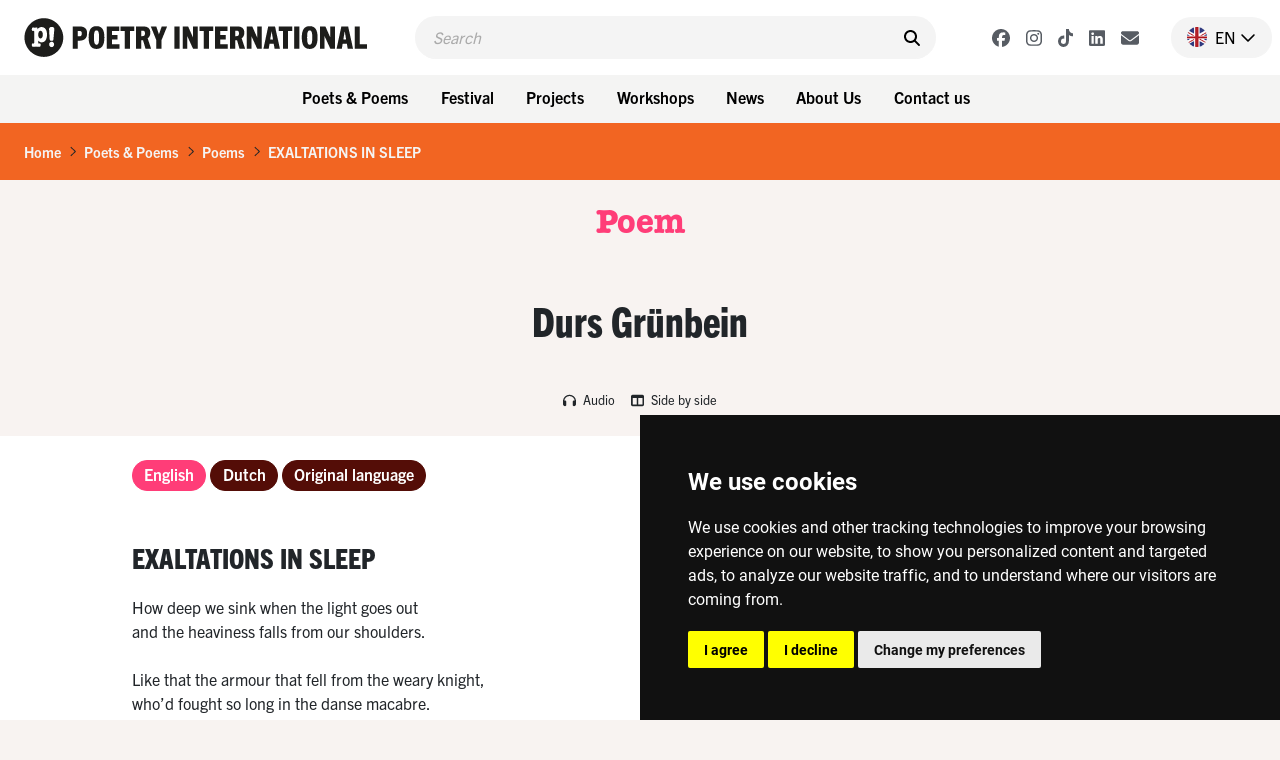

--- FILE ---
content_type: image/svg+xml
request_url: https://www.poetryinternational.com/images/logo_p.svg
body_size: 505
content:
<?xml version="1.0" encoding="UTF-8"?><svg id="Layer_1" xmlns="http://www.w3.org/2000/svg" viewBox="0 0 340.16 340.16"><defs><style>.cls-1,.cls-2{stroke-width:0px;}.cls-2{fill:#fff;}</style></defs><circle class="cls-1" cx="170.08" cy="170.08" r="170.08"/><path class="cls-2" d="m215.26,147.6c0,42.85-18.97,74.06-53.46,74.06-9.12,0-14.78-1.85-31.53-16.13v13.75c0,6.35.74,13.23,4.43,13.23,1.23,0,5.17-1.85,8.38-1.85,6.65,0,10.59,5.29,10.59,15.07,0,10.84-4.93,18.25-14.78,18.25s-20.45-2.65-30.3-2.65-18.72,2.65-26.85,2.65c-8.87,0-13.55-6.88-13.55-18.25,0-8.73,3.7-15.07,10.84-15.07,2.95,0,6.9,1.85,8.13,1.85,3.69,0,4.43-7.41,4.43-16.93v-87.02c0-8.73-.49-16.93-4.43-16.93-2.22,0-4.93,1.85-8.13,1.85-7.15,0-10.84-5.55-10.84-15.07,0-11.64,5.18-18.25,13.8-18.25,4.68,0,9.86,2.65,15.52,2.65s11.33-2.65,17.24-2.65,7.89,2.38,7.89,15.34v2.91h.49c9.11-14.02,21.92-22.22,38.92-22.22,36.96,0,53.22,33.59,53.22,71.41Zm-64.05,37.03c14.53,0,23.4-13.49,23.4-36.5s-9.11-36.5-23.9-36.5c-12.07,0-20.45,14.28-20.45,36.5s8.38,36.5,20.94,36.5Z"/><path class="cls-2" d="m248.55,74.46c-.15,0-.28.01-.43.01-.15,0-.28-.01-.43-.01-13.83,0-21.61,7.16-21.61,21.48,0,1.93.86,14.87.86,17.07l3.67,76.26c1.08,20.37,4.32,20.93,17.07,20.93.15,0,.28,0,.43,0,.15,0,.28,0,.43,0,12.75,0,15.99-.55,17.07-20.93l3.67-76.26c0-2.2.86-15.14.86-17.07,0-14.32-7.78-21.48-21.61-21.48Z"/><circle class="cls-2" cx="248.12" cy="246.48" r="22.04"/></svg>